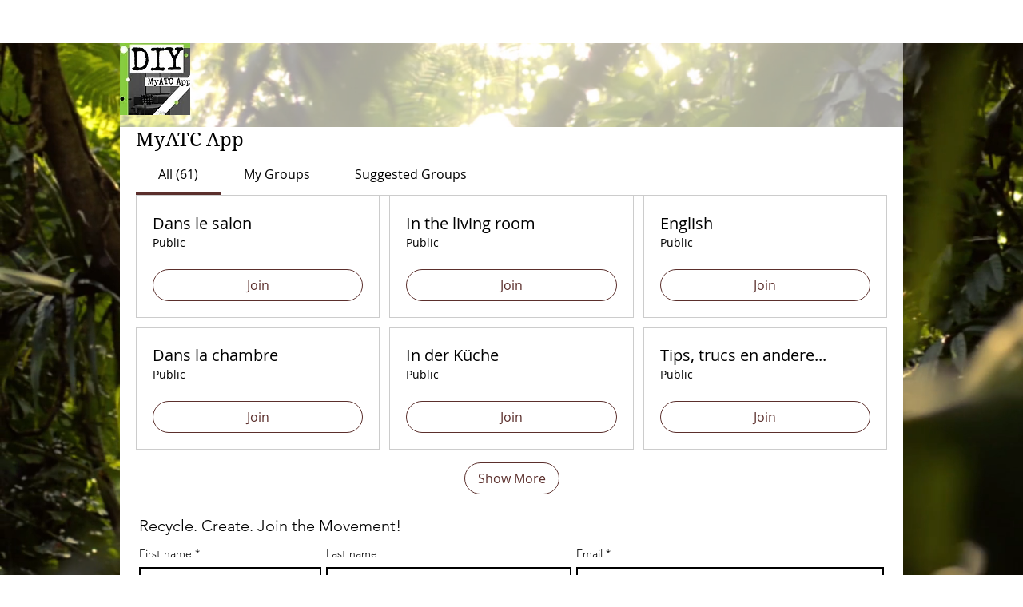

--- FILE ---
content_type: text/html; charset=utf-8
request_url: https://www.google.com/recaptcha/api2/aframe
body_size: 266
content:
<!DOCTYPE HTML><html><head><meta http-equiv="content-type" content="text/html; charset=UTF-8"></head><body><script nonce="4H9r0O2hOnpxRe787LqYng">/** Anti-fraud and anti-abuse applications only. See google.com/recaptcha */ try{var clients={'sodar':'https://pagead2.googlesyndication.com/pagead/sodar?'};window.addEventListener("message",function(a){try{if(a.source===window.parent){var b=JSON.parse(a.data);var c=clients[b['id']];if(c){var d=document.createElement('img');d.src=c+b['params']+'&rc='+(localStorage.getItem("rc::a")?sessionStorage.getItem("rc::b"):"");window.document.body.appendChild(d);sessionStorage.setItem("rc::e",parseInt(sessionStorage.getItem("rc::e")||0)+1);localStorage.setItem("rc::h",'1769686015541');}}}catch(b){}});window.parent.postMessage("_grecaptcha_ready", "*");}catch(b){}</script></body></html>